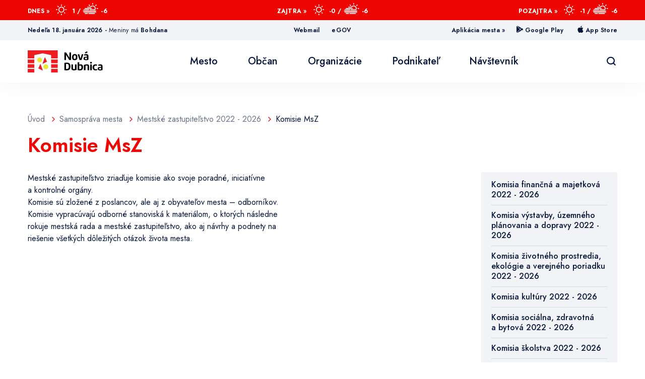

--- FILE ---
content_type: text/html; charset=UTF-8
request_url: https://novadubnica.eu/komisie-msz
body_size: 6479
content:
<!DOCTYPE html>
<html lang="sk">
<head>
	<title>Komisie MsZ - Mesto Nová Dubnica</title>
	<link rel="icon" type="image/png" href="/images/design/favicon.png">
	<meta http-equiv="Content-Type" content="text/html; charset=utf-8" />
	<meta name="viewport" content="width=device-width, initial-scale=1.0, maximum-scale=1.0, user-scalable=0" />

	<!-- SEO meta -->
	<meta name="keywords" content="" />
	<meta name="description" content="" />
	<link rel="canonical" href="https://novadubnica.eu/komisie-msz" />
	<meta property="og:locale" content="sk_SK" />
	<meta property="og:type" content="article" />
	<meta property="og:title" content="Komisie MsZ - Mesto Nová Dubnica" />
	<meta property="og:description" content="" />
	<meta property="og:url" content="https://novadubnica.eu/komisie-msz" />
	<meta property="og:site_name" content="Mesto Nová Dubnica" />
	<meta property="article:modified_time" content="2015-02-25T00:00:00+01:00" />
	<!-- / SEO meta -->
	<link rel="stylesheet" href="/vendor/cookies/cookieconsent.css" media="print" onload="this.media='all'">
	
	<!-- jQuery + plugins -->
	<script type="text/javascript" src="/vendor/jquery-3.5.1.min.js"></script>

	<!-- Select2 -->
	<link href="/vendor/select2/select2.min.css" rel="stylesheet" />
	<script src="/vendor/select2/select2.min.js"></script>

	<!--Fancybox-->
	<script type="text/javascript" src="/vendor/fancybox3/jquery.fancybox.min.js"></script>
	<link rel="stylesheet" href="/vendor/fancybox3/jquery.fancybox.min.css" type="text/css" media="screen" />

	<!-- Font Awesome -->
	<script type="text/javascript" src="/vendor/fontawesome-6.4.2/js/fontawesome.min.js"></script>
	<link rel="stylesheet" href="/vendor/fontawesome-6.4.2/css/fontawesome.min.css" type="text/css" media="screen">
	<link rel="stylesheet" href="/vendor/fontawesome-6.4.2/css/solid.css" type="text/css" media="screen">

	<!-- ResponsiveSlides -->
	<script src="/vendor/responsiveslides.js"></script>
	
	<!-- owl Carousel -->
	<script src="/vendor/owlCarousel/owl.carousel.min.js"></script>
	<link rel="stylesheet" href="/vendor/owlCarousel/owl.carousel.min.css" type="text/css" media="screen" />
	<link rel="stylesheet" href="/vendor/owlCarousel/owl.theme.default.css" type="text/css" media="screen" />

	<!-- Google Font -->
	<link rel="preconnect" href="https://fonts.gstatic.com">
	<link href="https://fonts.googleapis.com/css2?family=Jost:wght@400;500;600;700&family=Playfair+Display:wght@700&display=swap" rel="stylesheet"> 

	<script type="text/javascript" src="/js/formChecker.js"></script>
	<script type="text/javascript" src="/js/headerMenu.js"></script>
	<script type="text/javascript" src="/js/scripts.js"></script>
	<link href="/css/styles.css" rel="stylesheet" type="text/css" />
	
	<script type="text/javascript">

	  var _gaq = _gaq || [];
	  _gaq.push(['_setAccount', 'UA-3157826-7']);
	  _gaq.push(['_trackPageview']);
	
	  (function() {
	    var ga = document.createElement('script'); ga.type = 'text/javascript'; ga.async = true;
	    ga.src = ('https:' == document.location.protocol ?  'https://ssl' : 'http://www') + '.google-analytics.com/ga.js';
	    var s = document.getElementsByTagName('script')[0]; s.parentNode.insertBefore(ga, s);
	  })();
	
	</script>
</head>
<body class="single-page komisie-msz">
<header>
	<div class="header__red-bar">
		<a id="skiplink" href="#main">Preskočiť na obsah</a>
		<div class="wrapper">
			<div class="grid gr-gap-no">
								<div class="col-4">Dnes » <span class="icon icon-0001-sunny"></span><span>1 / </span><span class="icon icon-0006-mist"></span><span>-6</span></div>
				<div class="col-4">Zajtra » <span class="icon icon-0001-sunny"></span><span>-0 / </span><span class="icon icon-0006-mist"></span><span>-6</span></div>
				<div class="col-4">Pozajtra » <span class="icon icon-0001-sunny"></span><span>-1 / </span><span class="icon icon-0006-mist"></span><span>-6</span></div>
			</div>
		</div>
	</div>
	<div class="header__gray-bar">
		<div class="wrapper">
			<div class="grid gr-gap-no">
				<div class="col-4"><div class="todays-date">nedeľa 18. januára 2026 - <span>Meniny má</span> <strong>Bohdana</strong></div></div>
				<div class="col-4">
					<!--<a href="https://roundme.com/tour/784668/view/2474653/" target="_blank">Panoráma</a>-->
					<a href="https://mail.novadubnica.sk:8443/" target="_blank">Webmail</a>
					<a href="https://egov.novadubnica.sk/default.aspx" target="_blank">eGOV</a>
				</div>
				<div class="col-4"><strong class="right-margined half">Aplikácia mesta »</strong> <a href="https://play.google.com/store/apps/details?id=sk.spravyomeste.novadubnica&gl=SK" target="_blank"><span class="icon icon-google-play"></span><span>Google Play</span></a> <a href="https://apps.apple.com/in/app/nov%C3%A1-dubnica/id1538446284" target="_blank"><span class="icon icon-appstore"></span><span>App Store</span></a></div>
			</div>
		</div>
	</div>
	<div class="header__nav-bar">
		<div class="wrapper">
			<a href="/" title="Úvodná stránka"><img id="mav-bar__erb" src="/images/design/header-erb.svg" alt="Mesto Nová Dubnica" /></a>
			<nav>
				<span id="main-nav-trigger">
					<span></span>
					<span></span>
					<span></span>
					<span></span>
					<span></span>
					<span></span>
				</span>
				<ul id="main-nav">
					<li class="mega-menu has-children">
                    <a title="Mesto" href="#"  aria-expanded="false" aria-controls="dropdown_Mesto" target="_self"><span>Mesto</span></a>
                    <ul class="dropdown" id="dropdown_Mesto">
                        <li class=" has-children">
                    <a title="O meste " href="/o-meste"  target="_self"><span>O meste </span></a>
                    <ul class="dropdown" id="dropdown_O meste ">
                        <li class="">
                    <a title="História mesta " href="/historia-mesta"  target="_self"><span>História mesta </span></a>
                    </li><li class="">
                    <a title="Súčasnosť" href="/sucasnost"  target="_self"><span>Súčasnosť</span></a>
                    </li><li class="">
                    <a title="Symboly mesta" href="/symboly-mesta"  target="_self"><span>Symboly mesta</span></a>
                    </li><li class="">
                    <a title="Identifikačné údaje" href="/identifikacne-udaje"  target="_self"><span>Identifikačné údaje</span></a>
                    </li><li class="">
                    <a title="Dni mesta" href="/dni-mesta"  target="_self"><span>Dni mesta</span></a>
                    </li></ul>
                    </li><li class=" has-children">
                    <a title="Informácie" href="#"  target="_self"><span>Informácie</span></a>
                    <ul class="dropdown" id="dropdown_Informácie">
                        <li class="">
                    <a title="Štatistika mesta Nová Dubnica" href="/statistika-mesta-nova-dubnica"  target="_self"><span>Štatistika mesta Nová Dubnica</span></a>
                    </li><li class="">
                    <a title="Mapa" href="/mapa"  target="_self"><span>Mapa</span></a>
                    </li><li class="">
                    <a title="Partnerské mestá" href="/partnerske-mesta"  target="_self"><span>Partnerské mestá</span></a>
                    </li><li class="">
                    <a title="Najvyšší predstavitelia mesta" href="/najvyssi-predstavitelia-mesta"  target="_self"><span>Najvyšší predstavitelia mesta</span></a>
                    </li></ul>
                    </li><li class=" has-children">
                    <a title="Galéria" href="/videoarchiv"  target="_self"><span>Galéria</span></a>
                    <ul class="dropdown" id="dropdown_Galéria">
                        <li class="">
                    <a title="Fotogaléria" href="/fotogaleria"  target="_self"><span>Fotogaléria</span></a>
                    </li><li class="">
                    <a title="Videoarchív mestské zastupiteľstvo" href="/videoarchiv-mestske-zastupitelstvo"  target="_self"><span>Videoarchív mestské zastupiteľstvo</span></a>
                    </li><li class="">
                    <a title="Videá mesta" href="/videa-mesta"  target="_self"><span>Videá mesta</span></a>
                    </li></ul>
                    </li></ul>
                    </li><li class="mega-menu has-children">
                    <a title="Občan" href="#"  aria-expanded="false" aria-controls="dropdown_Občan" target="_self"><span>Občan</span></a>
                    <ul class="dropdown" id="dropdown_Občan">
                        <li class=" has-children">
                    <a title="Legislatíva mesta" href="/legislativa-mesta"  target="_self"><span>Legislatíva mesta</span></a>
                    <ul class="dropdown" id="dropdown_Legislatíva mesta">
                        <li class="">
                    <a title="Základná legislatíva mesta" href="/zakladna-legislativa-mesta"  target="_self"><span>Základná legislatíva mesta</span></a>
                    </li><li class="">
                    <a title="Štatút mesta Nová Dubnica" href="/statut-mesta-nova-dubnica"  target="_self"><span>Štatút mesta Nová Dubnica</span></a>
                    </li><li class="">
                    <a title="Všeobecné záväzné nariadenia" href="/vseobecne-zavazne-nariadenia-zoznam"  target="_self"><span>Všeobecné záväzné nariadenia</span></a>
                    </li><li class="">
                    <a title="Smernice mesta" href="/smernice-mesta"  target="_self"><span>Smernice mesta</span></a>
                    </li></ul>
                    </li><li class=" has-children">
                    <a title="Samospráva mesta" href="#"  target="_self"><span>Samospráva mesta</span></a>
                    <ul class="dropdown" id="dropdown_Samospráva mesta">
                        <li class="">
                    <a title="Primátor mesta" href="/primator-mesta"  target="_self"><span>Primátor mesta</span></a>
                    </li><li class="">
                    <a title="Zástupca primátora" href="/zastupca-primatora"  target="_self"><span>Zástupca primátora</span></a>
                    </li><li class="">
                    <a title="Hlavný kontrolór" href="/hlavny-kontrolor"  target="_self"><span>Hlavný kontrolór</span></a>
                    </li><li class="">
                    <a title="Mestský úrad" href="/mestsky-urad"  target="_self"><span>Mestský úrad</span></a>
                    </li><li class="">
                    <a title="Mestské zastupiteľstvo" href="/mestske-zastupitelstvo"  target="_self"><span>Mestské zastupiteľstvo</span></a>
                    </li><li class="">
                    <a title="Komisie MsZ" href="/komisie-msz"  target="_self"><span>Komisie MsZ</span></a>
                    </li><li class="">
                    <a title="Zasadnutia MsZ" href="/zasadnutia-msz"  target="_self"><span>Zasadnutia MsZ</span></a>
                    </li><li class="">
                    <a title="Výbor v mestskej časti Kolačín" href="/vybor-v-mestskej-casti-kolacin"  target="_self"><span>Výbor v mestskej časti Kolačín</span></a>
                    </li></ul>
                    </li><li class=" has-children">
                    <a title="Dokumenty mesta" href="#"  target="_self"><span>Dokumenty mesta</span></a>
                    <ul class="dropdown" id="dropdown_Dokumenty mesta">
                        <li class="">
                    <a title="Dokumenty mesta" href="/dokumenty-mesta"  target="_self"><span>Dokumenty mesta</span></a>
                    </li><li class="">
                    <a title="Organizačný poriadok" href="/organizacny-poriadok"  target="_self"><span>Organizačný poriadok</span></a>
                    </li><li class="">
                    <a title="Organizačná štruktúra" href="/organizacna-struktura"  target="_self"><span>Organizačná štruktúra</span></a>
                    </li><li class="">
                    <a title="Strategické dokumenty" href="/strategicke-dokumenty"  target="_self"><span>Strategické dokumenty</span></a>
                    </li><li class="">
                    <a title="Tlačivá" href="/tlaciva"  target="_self"><span>Tlačivá</span></a>
                    </li></ul>
                    </li><li class=" has-children">
                    <a title="Projekty" href="#"  target="_self"><span>Projekty</span></a>
                    <ul class="dropdown" id="dropdown_Projekty">
                        <li class="">
                    <a title="Vzdelávanie zamestnancov" href="/vzdelavanie-zamestnancov"  target="_self"><span>Vzdelávanie zamestnancov</span></a>
                    </li><li class="">
                    <a title="Rekonštrukcia MŠ " href="/rekonstrukcia-ms"  target="_self"><span>Rekonštrukcia MŠ </span></a>
                    </li><li class="">
                    <a title="Rekonštrukcia ZŠ Janka Kráľa " href="/rekonstrukcia-zs-janka-krala"  target="_self"><span>Rekonštrukcia ZŠ Janka Kráľa </span></a>
                    </li><li class="">
                    <a title="Rekonštrukcia ZUŠ" href="/rekonstrukcia-zus"  target="_self"><span>Rekonštrukcia ZUŠ</span></a>
                    </li><li class="">
                    <a title="Rekonštrukcia Mierového námestia" href="/rekonstrukcia-mieroveho-namestia"  target="_self"><span>Rekonštrukcia Mierového námestia</span></a>
                    </li><li class="">
                    <a title="„Spolu lepšie – peer learning MIEDŹNA &amp; NOVÁ DUBNICA“" href="/spolu-lepsie-peer-learning-miedna-amp-nova-dubnica"  target="_self"><span>„Spolu lepšie – peer learning MIEDŹNA &amp; NOVÁ DUBNICA“</span></a>
                    </li><li class="">
                    <a title="Vybudovanie fyzikálnej a biologicko-chemickej učebne v Základnej škole J. Kráľa Nová Dubnica" href="/vybudovanie-fyzikalnej-a-biologicko-chemickej-ucebne-v-zakladnej-skole-j-krala-nova-dubnica"  target="_self"><span>Vybudovanie fyzikálnej a biologicko-chemickej učebne v Základnej škole J. Kráľa Nová Dubnica</span></a>
                    </li><li class="">
                    <a title="Podpora opatrovateľskej služby v meste Nová Dubnica" href="/podpora-opatrovatelskej-sluzby-v-meste-nova-dubnica"  target="_self"><span>Podpora opatrovateľskej služby v meste Nová Dubnica</span></a>
                    </li><li class="">
                    <a title="Vodozádržné opatrenia v meste Nová Dubnica – bývalé Kino PANOREX  a okolie" href="/vodozadrzne-opatrenia-v-meste-nova-dubnica-byvale-kino-panorex-a-okolie"  target="_self"><span>Vodozádržné opatrenia v meste Nová Dubnica – bývalé Kino PANOREX  a okolie</span></a>
                    </li><li class="">
                    <a title="Zhodnocovanie biologicky rozložiteľných komunálnych odpadov v meste Nová Dubnica" href="/zhodnocovanie-biologicky-rozlozitelnych-komunalnych-odpadov-v-meste-nova-dubnica"  target="_self"><span>Zhodnocovanie biologicky rozložiteľných komunálnych odpadov v meste Nová Dubnica</span></a>
                    </li><li class="">
                    <a title="Riešenie migračných výziev v meste Nová Dubnica" href="/riesenie-migracnych-vyziev-v-meste-nova-dubnica"  target="_self"><span>Riešenie migračných výziev v meste Nová Dubnica</span></a>
                    </li><li class="">
                    <a title="Zvýšenie kvality poskytovaných služieb a hygienických štandardov v mestskej knižnici " href="/zvysenie-kvality-poskytovanych-sluzieb-a-hygienickych-standardov-v-mestskej-kniznici"  target="_self"><span>Zvýšenie kvality poskytovaných služieb a hygienických štandardov v mestskej knižnici </span></a>
                    </li><li class="">
                    <a title="Zvýšenie kapacity zberného dvora Nová Dubnica" href="/zvysenie-kapacity-zberneho-dvora-nova-dubnica"  target="_self"><span>Zvýšenie kapacity zberného dvora Nová Dubnica</span></a>
                    </li><li class="">
                    <a title="Podpora rozvoja a dostupnosti terénnej opatrovateľskej služby" href="/podpora-rozvoja-a-dostupnosti-terennej-opatrovatelskej-sluzby"  target="_self"><span>Podpora rozvoja a dostupnosti terénnej opatrovateľskej služby</span></a>
                    </li><li class="">
                    <a title="Rekonštrukcia atletickej dráhy v Novej Dubnici" href="/rekonstrukcia-atletickej-drahy-v-novej-dubnici-1"  target="_self"><span>Rekonštrukcia atletickej dráhy v Novej Dubnici</span></a>
                    </li><li class="">
                    <a title="Slavičín – Nová Dubnica: Prehĺbenie partnerstva" href="/slavicin-nova-dubnica-prehlbenie-partnerstva"  target="_self"><span>Slavičín – Nová Dubnica: Prehĺbenie partnerstva</span></a>
                    </li><li class="">
                    <a title="Rekonštrukcia časti spevnených plôch zberného dvora v Novej Dubnici" href="/rekonstrukcia-casti-spevnenych-ploch-zberneho-dvora-v-novej-dubnici"  target="_self"><span>Rekonštrukcia časti spevnených plôch zberného dvora v Novej Dubnici</span></a>
                    </li><li class="">
                    <a title="Národný projekt Podpory opatrovateľskej služby" href="/narodny-projekt-podpory-opatrovatelskej-sluzby"  target="_self"><span>Národný projekt Podpory opatrovateľskej služby</span></a>
                    </li></ul>
                    </li><li class=" has-children">
                    <a title="Mestský rozhlas" href="#"  target="_self"><span>Mestský rozhlas</span></a>
                    <ul class="dropdown" id="dropdown_Mestský rozhlas">
                        <li class="">
                    <a title="Rozhlas do e-mailu (registrácia)" href="/rozhlas-do-emailu-registracia"  target="_self"><span>Rozhlas do e-mailu (registrácia)</span></a>
                    </li><li class="">
                    <a title="Zoznam hlásení" href="/zoznam-hlaseni"  target="_self"><span>Zoznam hlásení</span></a>
                    </li></ul>
                    </li><li class=" has-children">
                    <a title="Občan" href="#"  target="_self"><span>Občan</span></a>
                    <ul class="dropdown" id="dropdown_Občan">
                        <li class="">
                    <a title="Ako vybaviť ?" href="/ako-vybavit"  target="_self"><span>Ako vybaviť ?</span></a>
                    </li><li class="">
                    <a title="Civilná ochrana" href="/civilna-ochrana"  target="_self"><span>Civilná ochrana</span></a>
                    </li><li class="">
                    <a title="Užitočné odkazy" href="/uzitocne-odkazy"  target="_self"><span>Užitočné odkazy</span></a>
                    </li><li class="">
                    <a title="Infozákon" href="/infozakon"  target="_self"><span>Infozákon</span></a>
                    </li><li class="">
                    <a title="Kultúra a voľný čas" href="/kultura-a-volny-cas"  target="_self"><span>Kultúra a voľný čas</span></a>
                    </li><li class="">
                    <a title="Nakladanie s odpadmi" href="/nakladanie-s-odpadmi"  target="_self"><span>Nakladanie s odpadmi</span></a>
                    </li><li class="">
                    <a title="Novodubnické zvesti" href="/novodubnicke-zvesti"  target="_self"><span>Novodubnické zvesti</span></a>
                    </li><li class="">
                    <a title="Oznamy MsÚ" href="/oznamy-msu"  target="_self"><span>Oznamy MsÚ</span></a>
                    </li><li class="">
                    <a title="Pohotovostné čísla" href="/pohotovostne-cisla"  target="_self"><span>Pohotovostné čísla</span></a>
                    </li><li class="">
                    <a title="Úradná tabuľa" href="/uradna-tabula"  target="_self"><span>Úradná tabuľa</span></a>
                    </li><li class="">
                    <a title="Zverejňovanie zmlúv, objednávok a faktúr" href="/zverejnovanie-zmluv-objednavok-a-faktur"  target="_self"><span>Zverejňovanie zmlúv, objednávok a faktúr</span></a>
                    </li><li class="">
                    <a title="Vyhlásenie o prístupnosti" href="/vyhlasenie-o-pristupnosti"  target="_self"><span>Vyhlásenie o prístupnosti</span></a>
                    </li></ul>
                    </li></ul>
                    </li><li class="mega-menu has-children">
                    <a title="Organizácie" href="#"  aria-expanded="false" aria-controls="dropdown_Organizácie" target="_self"><span>Organizácie</span></a>
                    <ul class="dropdown" id="dropdown_Organizácie">
                        <li class=" has-children">
                    <a title="Mestské organizácie" href="#"  target="_self"><span>Mestské organizácie</span></a>
                    <ul class="dropdown" id="dropdown_Mestské organizácie">
                        <li class="">
                    <a title="Mestská polícia" href="/mestska-policia"  target="_self"><span>Mestská polícia</span></a>
                    </li><li class="">
                    <a title="Mestská knižnica" href="/mestska-kniznica"  target="_self"><span>Mestská knižnica</span></a>
                    </li><li class="">
                    <a title="Bytový podnik, m. p. o." href="/bytovy-podnik-m-p-o"  target="_self"><span>Bytový podnik, m. p. o.</span></a>
                    </li><li class="">
                    <a title="Zariadenie pre seniorov" href="/zariadenie-pre-seniorov"  target="_self"><span>Zariadenie pre seniorov</span></a>
                    </li><li class="">
                    <a title="TEKOS Nová Dubnica, s.r.o." href="/tekos-nova-dubnica-sro"  target="_self"><span>TEKOS Nová Dubnica, s.r.o.</span></a>
                    </li><li class="">
                    <a title="Zdravotné stredisko" href="/zdravotne-stredisko"  target="_self"><span>Zdravotné stredisko</span></a>
                    </li><li class="">
                    <a title="Nová Dubnica Invest, s.r.o." href="/nova-dubnica-invest-sro"  target="_self"><span>Nová Dubnica Invest, s.r.o.</span></a>
                    </li></ul>
                    </li><li class=" has-children">
                    <a title="Školy a školské zariadenia" href="#"  target="_self"><span>Školy a školské zariadenia</span></a>
                    <ul class="dropdown" id="dropdown_Školy a školské zariadenia">
                        <li class="">
                    <a title="Základná škola, Ul. Janka Kráľa" href="/zakladna-skola"  target="_self"><span>Základná škola, Ul. Janka Kráľa</span></a>
                    </li><li class="">
                    <a title="Základná umelecká škola Štefana Baláža" href="/zakladna-umelecka-skola-stefana-balaza"  target="_self"><span>Základná umelecká škola Štefana Baláža</span></a>
                    </li><li class="">
                    <a title="Centrum voľného času" href="/centrum-volneho-casu"  target="_self"><span>Centrum voľného času</span></a>
                    </li><li class="">
                    <a title="Materská škola Jilemnického 12/5" href="/materska-skola-jilemnickeho-12-5"  target="_self"><span>Materská škola Jilemnického 12/5</span></a>
                    </li><li class="">
                    <a title="Spojená škola sv. Jána Bosca" href="/spojena-skola-sv-jana-bosca"  target="_self"><span>Spojená škola sv. Jána Bosca</span></a>
                    </li><li class="">
                    <a title="Súkromná spojená škola, SNP 366/ 96, Nová Dubnica  " href="/sukromna-spojena-skola-snp-366-96-nova-dubnica"  target="_self"><span>Súkromná spojená škola, SNP 366/ 96, Nová Dubnica  </span></a>
                    </li><li class="">
                    <a title="Súkromná jazyková škola B.S.-School" href="/sukromna-jazykova-skola-bs-school"  target="_self"><span>Súkromná jazyková škola B.S.-School</span></a>
                    </li></ul>
                    </li><li class=" has-children">
                    <a title="Ostatné organizácie" href="#"  target="_self"><span>Ostatné organizácie</span></a>
                    <ul class="dropdown" id="dropdown_Ostatné organizácie">
                        <li class="">
                    <a title="Krytá plaváreň" href="/kryta-plavaren"  target="_self"><span>Krytá plaváreň</span></a>
                    </li><li class="">
                    <a title="Futbalový klub Nová Dubnica" href="/futbalovy-klub-nova-dubnica"  target="_self"><span>Futbalový klub Nová Dubnica</span></a>
                    </li><li class="">
                    <a title="Mestský klub stolného tenisu Nová Dubnica" href="/mestsky-klub-stolneho-tenisu-nova-dubnica"  target="_self"><span>Mestský klub stolného tenisu Nová Dubnica</span></a>
                    </li><li class="">
                    <a title="Letné kúpalisko LETKA" href="/letne-kupalisko-letka"  target="_self"><span>Letné kúpalisko LETKA</span></a>
                    </li></ul>
                    </li><li class="">
                    <a title="Atletická dráha" href="/atleticka-draha"  target="_self"><span>Atletická dráha</span></a>
                    </li></ul>
                    </li><li class="mega-menu has-children">
                    <a title="Podnikateľ" href="#"  aria-expanded="false" aria-controls="dropdown_Podnikateľ" target="_self"><span>Podnikateľ</span></a>
                    <ul class="dropdown" id="dropdown_Podnikateľ">
                        <li class=" has-children">
                    <a title="Podnikateľ" href="#"  target="_self"><span>Podnikateľ</span></a>
                    <ul class="dropdown" id="dropdown_Podnikateľ">
                        <li class="">
                    <a title="Profil verejného obstarávateľa" href="/profil-verejneho-obstaravatela"  target="_self"><span>Profil verejného obstarávateľa</span></a>
                    </li><li class="">
                    <a title="Investičné príležitosti v meste Nová Dubnica" href="/investicne-prilezitosti-v-meste-nova-dubnica"  target="_self"><span>Investičné príležitosti v meste Nová Dubnica</span></a>
                    </li><li class="">
                    <a title="Verejné obstarávanie a Obchodné verejné súťaže" href="/verene-obstaravanie-a-obchodne-verejne-sutaze"  target="_self"><span>Verejné obstarávanie a Obchodné verejné súťaže</span></a>
                    </li><li class="">
                    <a title="Ako vybaviť ?" href="/ako-vybavit"  target="_self"><span>Ako vybaviť ?</span></a>
                    </li><li class="">
                    <a title="Všeobecné záväzné nariadenia mesta" href="/vseobecne-zavazne-nariadenia-zoznam"  target="_self"><span>Všeobecné záväzné nariadenia mesta</span></a>
                    </li><li class="">
                    <a title="Úradná tabuľa" href="/uradna-tabula"  target="_self"><span>Úradná tabuľa</span></a>
                    </li><li class="">
                    <a title="Možnosti prenájmu priestorov" href="/moznosti-prenajmu-priestorov"  target="_self"><span>Možnosti prenájmu priestorov</span></a>
                    </li></ul>
                    </li></ul>
                    </li><li class="mega-menu has-children">
                    <a title="Návštevník" href="#"  aria-expanded="false" aria-controls="dropdown_Návštevník" target="_self"><span>Návštevník</span></a>
                    <ul class="dropdown" id="dropdown_Návštevník">
                        <li class=" has-children">
                    <a title="Návštevník" href="#"  target="_self"><span>Návštevník</span></a>
                    <ul class="dropdown" id="dropdown_Návštevník">
                        <li class="">
                    <a title="História mesta " href="/historia-mesta"  target="_self"><span>História mesta </span></a>
                    </li><li class="">
                    <a title="Ubytovanie" href="/ubytovanie"  target="_self"><span>Ubytovanie</span></a>
                    </li><li class="">
                    <a title="Stravovanie" href="/stravovanie"  target="_self"><span>Stravovanie</span></a>
                    </li><li class="">
                    <a title="Kultúra a voľný čas" href="/kultura-a-volny-cas"  target="_self"><span>Kultúra a voľný čas</span></a>
                    </li><li class="">
                    <a title="Fotogaléria" href="/fotogaleria"  target="_self"><span>Fotogaléria</span></a>
                    </li><li class="">
                    <a title="Mapa" href="/mapa"  target="_self"><span>Mapa</span></a>
                    </li><li class="">
                    <a title="Inštitúcie v meste" href="/institucie-v-meste"  target="_self"><span>Inštitúcie v meste</span></a>
                    </li><li class="">
                    <a title="Dizajn manuál logotypu mesta Nová Dubnica" href="/dizajn-manual-logotypu-mesta-nova-dubnica"  target="_self"><span>Dizajn manuál logotypu mesta Nová Dubnica</span></a>
                    </li></ul>
                    </li></ul>
                    </li> 
				</ul>
			</nav>
			<a id="nav-bar__search" class="icon-search" aria-label="Vyhľadávanie"  href="#"></a>
		</div>
	</div>
	</header>
<main id="main">
	<div class="wrapper">
		<section>
			<div class="breadcrumbs bottom-margined half">
				<a href="/"><span>Úvod</span></a>
<a href="samosprava-mesta"><span>Samospráva mesta</span></a>
<a href="mestske-zastupitelstvo"><span>Mestské zastupiteľstvo 2022 - 2026</span></a>
<span>Komisie MsZ</span>
			</div>
			<h1>Komisie MsZ</h1>
			<div class="grid"><div class="col-9 col-md-8 col-s-12">			Mestské zastupiteľstvo zriaďuje komisie ako svoje poradné, iniciatívne <br />a kontrolné orgány. <br />Komisie sú zložené z&nbsp;poslancov, ale aj z&nbsp;obyvateľov mesta – odborníkov. <br />Komisie vypracúvajú odborné stanoviská k&nbsp;materiálom, o&nbsp;ktorých následne <br />rokuje mestská rada a&nbsp;mestské zastupiteľstvo, ako aj návrhy a&nbsp;podnety na <br />riešenie všetkých dôležitých otázok života mesta.
						</div>									<div class="col-3 col-md-4 col-s-12">
			<ul class="side-menu">
        <li><a href="/komisia-financna-a-majetkova" title="Komisia finančná a majetková 2022 - 2026">Komisia finančná a&nbsp;majetková 2022 - 2026</a></li>
        <li><a href="/komisia-vystavby-uzemneho-planovania-a-dopravy" title="Komisia výstavby, územného plánovania a dopravy 2022 - 2026">Komisia výstavby, územného plánovania a&nbsp;dopravy 2022 - 2026</a></li>
        <li><a href="/komisia-zivotneho-prostredia-ekologie-a-verejneho-poriadku" title="Komisia životného prostredia, ekológie a verejného poriadku 2022 - 2026">Komisia životného prostredia, ekológie a&nbsp;verejného poriadku 2022 - 2026</a></li>
        <li><a href="/komisia-kultury" title="Komisia kultúry 2022 - 2026">Komisia kultúry 2022 - 2026</a></li>
        <li><a href="/komisia-socialna-zdravotna-a-bytova" title="Komisia sociálna, zdravotná a bytová 2022 - 2026">Komisia sociálna, zdravotná a&nbsp;bytová 2022 - 2026</a></li>
        <li><a href="/komisia-skolstva" title="Komisia školstva 2022 - 2026">Komisia školstva 2022 - 2026</a></li>
        <li><a href="/komisia-strategie-rozvoja-mesta" title="Komisia stratégie rozvoja mesta 2022 - 2026">Komisia stratégie rozvoja mesta 2022 - 2026</a></li>
        <li><a href="/komisia-na-ochranu-verejneho-poriadku" title="Komisia na ochranu verejného poriadku 2022 - 2026">Komisia na ochranu verejného poriadku 2022 - 2026</a></li>
        <li><a href="/vybor-mestskej-casti-kolacin" title="Výbor mestskej časti Kolačín 2022 - 2026">Výbor mestskej časti Kolačín 2022 - 2026</a></li>
        <li><a href="/komisia-sportu-a-mladeze" title="Komisia športu a mládeže 2022 - 2026">Komisia športu a&nbsp;mládeže 2022 - 2026</a></li>
        <li><a href="/clenovia-na-ochranu-verejneho-zaujmu-pri-vykone-funkcii-funkcionarov-2022-2026" title="Členovia na ochranu verejného záujmu pri výkone funkcií funkcionárov 2022 - 2026">Členovia na ochranu verejného záujmu pri výkone funkcií funkcionárov 2022 - 2026</a></li>
    </ul>			</div>
			</div>
											</section>
	</div>
</main>
<footer>
    <div class="footer__upper">
        <div class="wrapper">
            <div class="grid">
                <div class="col-3 col-md-6 col-s-12">
                    <div class="contact-block">
                        <span class="contact-block__icon icon-mestska-policia"></span>
                        <div class="contact-block__text">
                            <span class="contact-title">Mestská polícia</span>
                            <span class="contact">0800 500 159</span>
                        </div>
                    </div>
                </div>
                <div class="col-3 col-md-6 col-s-12">
                    <div class="contact-block">
                        <span class="contact-block__icon icon-bytovy-podnik"></span>
                        <div class="contact-block__text">
                            <span class="contact-title">Bytový podnik</span>
                            <span class="contact">042/4440 236</span>
                        </div>
                    </div>
                </div>
                <div class="col-3 col-md-6 col-s-12">
                    <div class="contact-block">
                        <span class="contact-block__icon icon-zberny-dvor"></span>
                        <div class="contact-block__text">
                            <span class="contact-title">Zberný dvor</span>
                            <span class="contact">0917 442 943</span>
                        </div>
                    </div>
                </div>
                <div class="col-3 col-md-6 col-s-12">
                    <div class="contact-block">
                        <a href="/pohotovostne-cisla">
                            <span class="contact-block__icon icon-pohotovostne-cisla"></span>
                            <div class="contact-block__text">
                                <span class="contact">Pohotovostné<br />čísla</span>
                            </div>
                        </a>
                    </div>
                </div>
            </div>
        </div>
    </div>
    <div class="footer__menu">
        <div class="wrapper">
            <nav>
                <ul id="footer-nav">
                    <li class=" has-children">
                    <a title="Mesto Nová Dubnica" href="#"  target="_self"><span>Mesto Nová Dubnica</span></a>
                    <ul class="dropdown" id="dropdown_Mesto Nová Dubnica">
                        <li class="">
                    <a title="Identifikačné údaje" href="/identifikacne-udaje"  target="_self"><span>Identifikačné údaje</span></a>
                    </li><li class="">
                    <a title="Mapa" href="/mapa"  target="_self"><span>Mapa</span></a>
                    </li><li class="">
                    <a title="Novodubnické zvesti" href="/novodubnicke-zvesti"  target="_self"><span>Novodubnické zvesti</span></a>
                    </li><li class="">
                    <a title="Štatistika mesta" href="/statistika-mesta-nova-dubnica"  target="_self"><span>Štatistika mesta</span></a>
                    </li></ul>
                    </li><li class=" has-children">
                    <a title="Občan" href="#"  target="_self"><span>Občan</span></a>
                    <ul class="dropdown" id="dropdown_Občan">
                        <li class="">
                    <a title="Ako vybaviť ?" href="/ako-vybavit"  target="_self"><span>Ako vybaviť ?</span></a>
                    </li><li class="">
                    <a title="Oznamy MsÚ" href="/oznamy-msu"  target="_self"><span>Oznamy MsÚ</span></a>
                    </li><li class="">
                    <a title="Všeobecné záväzné nariadenia" href="/vseobecne-zavazne-nariadenia-zoznam"  target="_self"><span>Všeobecné záväzné nariadenia</span></a>
                    </li><li class="">
                    <a title="Zasadnutia Mestského zastupiteľstva" href="/zasadnutia-msz"  target="_self"><span>Zasadnutia Mestského zastupiteľstva</span></a>
                    </li></ul>
                    </li><li class=" has-children">
                    <a title="Podnikateľ" href="#"  target="_self"><span>Podnikateľ</span></a>
                    <ul class="dropdown" id="dropdown_Podnikateľ">
                        <li class="">
                    <a title="Investičné príležitosti" href="/investicne-prilezitosti-v-meste-nova-dubnica"  target="_self"><span>Investičné príležitosti</span></a>
                    </li><li class="">
                    <a title="Úradná tabuľa" href="/uradna-tabula"  target="_self"><span>Úradná tabuľa</span></a>
                    </li><li class="">
                    <a title="Prenájmy" href="/moznosti-prenajmu-priestorov"  target="_self"><span>Prenájmy</span></a>
                    </li></ul>
                    </li><li class=" has-children">
                    <a title="Návštevník" href="#"  target="_self"><span>Návštevník</span></a>
                    <ul class="dropdown" id="dropdown_Návštevník">
                        <li class="">
                    <a title="Ubytovanie" href="/ubytovanie"  target="_self"><span>Ubytovanie</span></a>
                    </li><li class="">
                    <a title="Stravovanie" href="/stravovanie"  target="_self"><span>Stravovanie</span></a>
                    </li><li class="">
                    <a title="Kultúra a voľný čas" href="/kultura-a-volny-cas"  target="_self"><span>Kultúra a voľný čas</span></a>
                    </li><li class="">
                    <a title="Inštitúcie v meste" href="/institucie-v-meste"  target="_self"><span>Inštitúcie v meste</span></a>
                    </li></ul>
                    </li> 
                </ul>
            </nav>
        </div>
    </div>
    <div class="footer__lower">
        <div class="wrapper">
            <span>Copyright © 2026 Mesto Nová Dubnica</span>
            <span>Created by <a href="http://jkc.sk">JKC, s.r.o.</a></span>
        </div>
    </div>
</footer>
</body>
</html>

--- FILE ---
content_type: text/css
request_url: https://novadubnica.eu/css/forms_myModal.css
body_size: 2616
content:
/*FARBY*/
/* ANIMATIONS */
@keyframes dropdown-fade {
  0% {
    display: none;
    opacity: 0;
    top: 50px;
  }
  1% {
    display: block;
    opacity: 0;
  }
  100% {
    opacity: 1;
  }
}
@keyframes fade-in {
  0% {
    display: none;
    opacity: 0;
  }
  1% {
    display: block;
    opacity: 0;
  }
  100% {
    opacity: 1;
  }
}
@keyframes slide-down {
  0% {
    top: -164px;
  }
  100% {
    top: 0px;
  }
}
/* FUNCTIONS */
@keyframes fadein {
  from {
    opacity: 0;
  }
  to {
    opacity: 1;
  }
}
/* FORM LAYOUT */
.form-wrapper {
  display: flex;
  flex-direction: row;
  font-size: 0;
  margin: -11px -15px 0 -15px;
}
.form-wrapper-single {
  display: block;
  margin: 0 -15px;
}
.form-wrapper__left {
  width: calc(100% - 280px);
  margin-right: 30px;
}
.form-wrapper__right {
  width: 280px;
}
.form-wrapper p {
  font-size: 1rem;
}
/* BUTTONS */
.button,
input[type="button"],
input[type="submit"] {
  background-color: #1ed35e;
  color: white;
  font-size: 14px;
  font-weight: 500;
  text-decoration: none;
  padding: 5px 40px;
  line-height: 40px;
  display: inline-block;
  cursor: pointer;
  margin: 0;
  border: 1px solid #1ed35e;
  white-space: nowrap;
  -webkit-appearance: none;
  -moz-appearance: none;
  appearance: none;
  font-family: inherit;
  -webkit-border-radius: 50px;
  -moz-border-radius: 50px;
  border-radius: 50px;
  -webkit-transition: all 0.3s ease-in-out;
  -moz-transition: all 0.3s ease-in-out;
  -ms-transition: all 0.3s ease-in-out;
  -o-transition: all 0.3s ease-in-out;
}
.button.small.small,
input[type="button"].small.small,
input[type="submit"].small.small {
  line-height: 44px;
  padding: 0 15px;
}
.button:hover,
input[type="button"]:hover,
input[type="submit"]:hover {
  color: white !important;
  background-color: #18a64a;
  border-color: #18a64a;
}
.button:disabled,
input[type="button"]:disabled,
input[type="submit"]:disabled {
  background-color: #f2f3f7;
  border: 1px solid #f2f3f7;
  color: #5282ed !important;
}
.button.arrow,
input[type="button"].arrow,
input[type="submit"].arrow {
  position: relative;
  padding-right: 50px;
}
.button.arrow:after,
input[type="button"].arrow:after,
input[type="submit"].arrow:after {
  content: "\43";
  display: block;
  color: white;
  font-family: "icons" !important;
  font-style: normal !important;
  font-weight: normal !important;
  font-variant: normal !important;
  text-transform: none !important;
  font-size: 30px;
  line-height: 40px;
  position: absolute;
  right: 10px;
  top: 50%;
  transform: translate(0, -50%);
}
.button.rounded,
input[type="button"].rounded,
input[type="submit"].rounded {
  -webkit-border-radius: 50px;
  -moz-border-radius: 50px;
  border-radius: 50px;
}
.button.outlined,
input[type="button"].outlined,
input[type="submit"].outlined {
  background-color: transparent;
  border: 1px solid #06163a;
  color: #06163a;
}
.button.outlined:hover,
input[type="button"].outlined:hover,
input[type="submit"].outlined:hover {
  border-color: #01040c;
  background-color: #01040c;
  color: white !important;
}
.button.green,
input[type="button"].green,
input[type="submit"].green {
  background-color: #1ed35e;
  border-color: #1ed35e !important;
  color: white !important;
}
.button.green:hover,
input[type="button"].green:hover,
input[type="submit"].green:hover {
  color: white !important;
  background-color: #18a64a;
  border-color: #18a64a;
}
.button.green.outlined,
input[type="button"].green.outlined,
input[type="submit"].green.outlined {
  border: 1px solid #1ed35e;
  color: #1ed35e !important;
  background-color: transparent;
}
.button.green.outlined:hover,
input[type="button"].green.outlined:hover,
input[type="submit"].green.outlined:hover {
  border-color: #18a64a;
  background-color: #18a64a;
  color: white !important;
}
.button.green.small,
input[type="button"].green.small,
input[type="submit"].green.small {
  line-height: 44px;
  padding: 0 15px;
}
.button.blue,
input[type="button"].blue,
input[type="submit"].blue {
  background-color: #00b9f6;
  border-color: #00b9f6 !important;
  color: white !important;
}
.button.blue:hover,
input[type="button"].blue:hover,
input[type="submit"].blue:hover {
  color: white !important;
  background-color: #0093c3;
  border-color: #0093c3;
}
.button.blue.outlined,
input[type="button"].blue.outlined,
input[type="submit"].blue.outlined {
  border: 1px solid #00b9f6;
  color: #00b9f6 !important;
  background-color: transparent;
}
.button.blue.outlined:hover,
input[type="button"].blue.outlined:hover,
input[type="submit"].blue.outlined:hover {
  border-color: #0093c3;
  background-color: #0093c3;
  color: white !important;
}
.button.blue.small,
input[type="button"].blue.small,
input[type="submit"].blue.small {
  line-height: 44px;
  padding: 0 15px;
}
.button.accent,
input[type="button"].accent,
input[type="submit"].accent {
  background-color: #ee0603;
  border-color: #ee0603;
  color: white;
}
.button.accent:hover,
input[type="button"].accent:hover,
input[type="submit"].accent:hover {
  color: white !important;
  background-color: #bd2209;
  border-color: #bd2209;
}
.button.accent.outlined,
input[type="button"].accent.outlined,
input[type="submit"].accent.outlined {
  border: 1px solid #ee0603;
  color: #ee0603;
  background-color: transparent;
}
.button.accent.outlined:hover,
input[type="button"].accent.outlined:hover,
input[type="submit"].accent.outlined:hover {
  border-color: #bd2209;
  background-color: #bd2209;
  color: white !important;
}
.button.accent.small,
input[type="button"].accent.small,
input[type="submit"].accent.small {
  line-height: 44px;
  padding: 0 15px;
}
.button.gray,
input[type="button"].gray,
input[type="submit"].gray {
  background-color: #f2f3f7;
  border-color: #f2f3f7;
  color: white !important;
}
.button.gray:hover,
input[type="button"].gray:hover,
input[type="submit"].gray:hover {
  color: white !important;
  background-color: #d2d6e4;
  border-color: #d2d6e4;
}
.button.gray.outlined,
input[type="button"].gray.outlined,
input[type="submit"].gray.outlined {
  border: 1px solid #f2f3f7;
  color: #f2f3f7 !important;
  background-color: transparent;
}
.button.gray.outlined:hover,
input[type="button"].gray.outlined:hover,
input[type="submit"].gray.outlined:hover {
  border-color: #d2d6e4;
  background-color: #d2d6e4;
  color: white !important;
}
.button.gray.small,
input[type="button"].gray.small,
input[type="submit"].gray.small {
  line-height: 44px;
  padding: 0 15px;
}
/* Chrome, Safari, Edge, Opera */
input::-webkit-outer-spin-button,
input::-webkit-inner-spin-button {
  -webkit-appearance: none;
  margin: 0;
}
/* Firefox */
input[type="number"] {
  -moz-appearance: textfield;
}
.no-padding + .slug-wrapper {
  padding: 0;
}
.slug-wrapper {
  font-size: 16px;
  padding: 0 15px;
}
.slug-wrapper b {
  width: 95px;
}
.slug-wrapper input[type="text"],
.slug-wrapper input[type="email"],
.slug-wrapper input[type="tel"] {
  flex: auto;
  width: auto;
}
.slug-wrapper #slug-viewer {
  display: flex;
  align-items: center;
  height: 50px;
}
.slug-wrapper .slug-holder {
  margin-left: 5px;
}
.field {
  display: inline-flex;
  padding: 11px 15px 0 15px;
  position: relative;
  flex-direction: column;
  width: 100%;
  vertical-align: top;
}
.field.one-half {
  width: 50%;
}
.field.one-third {
  width: 33.3333333%;
}
.field.single {
  width: 100%;
  margin-right: 0 !important;
}
.field.multiline {
  display: block;
}
.field-row .one-half,
.field-row .one-third {
  padding-left: 7.5px;
  padding-right: 7.5px;
}
.field-row .one-half:first-of-type,
.field-row .one-third:first-of-type {
  padding-left: 15px !important;
}
.field-row .one-half:last-of-type,
.field-row .one-third:last-of-type {
  padding-right: 15px !important;
}
label {
  display: inline;
  text-transform: uppercase;
  font-weight: 700;
  font-size: 10.5px;
  margin-bottom: 4px !important;
}
input[type="text"],
input[type="password"],
input[type="email"],
input[type="tel"],
textarea {
  border: 1px solid rgba(6, 22, 58, 0.5) !important;
  padding: 10px !important;
  width: 100%;
  font-family: "Jost", sans-serif !important;
  font-weight: 400;
  font-size: 16px;
  line-height: 20px;
  background-color: transparent;
  border-radius: 5px;
  -webkit-transition: all 0.3s ease-in-out;
  -moz-transition: all 0.3s ease-in-out;
  -ms-transition: all 0.3s ease-in-out;
  -o-transition: all 0.3s ease-in-out;
}
input[type="text"]:focus,
input[type="password"]:focus,
input[type="email"]:focus,
input[type="tel"]:focus,
textarea:focus {
  border: 1px solid #00b9f6 !important;
}
input[type="text"]:hover,
input[type="password"]:hover,
input[type="email"]:hover,
input[type="tel"]:hover,
textarea:hover {
  border: 1px solid #00b9f6 !important;
}
input[type="text"]::placeholder,
input[type="password"]::placeholder,
input[type="email"]::placeholder,
input[type="tel"]::placeholder,
textarea::placeholder,
input[type="text"]::-webkit-input-placeholder,
input[type="password"]::-webkit-input-placeholder,
input[type="email"]::-webkit-input-placeholder,
input[type="tel"]::-webkit-input-placeholder,
textarea::-webkit-input-placeholder {
  opacity: 1;
  color: #828896;
}
input[type="text"].big,
input[type="password"].big,
input[type="email"].big,
input[type="tel"].big,
textarea.big {
  font-size: 25px;
}
input[type="text"].invalid,
input[type="password"].invalid,
input[type="email"].invalid,
input[type="tel"].invalid,
textarea.invalid {
  border: 1px solid #ee0603 !important;
  border-bottom-left-radius: 0;
  border-bottom-right-radius: 0;
}
@media (max-width: 450px) {
  .field.one-half,
  .field.one-third {
    width: 100%;
  }
  .field-row .one-half,
  .field-row .one-third {
    padding-left: 15px;
    padding-right: 15px;
  }
}
textarea {
  line-height: 20px;
  padding-top: 15px;
}
label input.switch ~ span {
  display: inline-flex;
  align-items: center;
  line-height: 1;
  height: auto;
  position: relative;
  text-transform: none;
  font-size: 13px;
  cursor: pointer;
}
label input.switch ~ span:before {
  content: "";
  width: 34px;
  height: 20px;
  background-color: #f2f3f7;
  display: inline-block;
  margin: 4px 10px 4px 0;
  box-sizing: border-box;
  border-radius: 40px;
  left: 0;
  flex: 0 0 auto;
  -webkit-transition: all 0.3s ease-in-out;
  -moz-transition: all 0.3s ease-in-out;
  -ms-transition: all 0.3s ease-in-out;
  -o-transition: all 0.3s ease-in-out;
}
label input.switch ~ span:after {
  content: "";
  width: 14px;
  height: 14px;
  background-color: white;
  display: block;
  box-sizing: border-box;
  position: absolute;
  border-radius: 100%;
  left: 3px;
  top: 50%;
  transform: translateY(-50%);
  box-shadow: 0px 3px 10px 0px rgba(6, 22, 58, 0.3);
  -webkit-transition: all 0.3s ease-in-out;
  -moz-transition: all 0.3s ease-in-out;
  -ms-transition: all 0.3s ease-in-out;
  -o-transition: all 0.3s ease-in-out;
}
label input.switch:checked ~ span:before {
  background-color: #1ed35e;
}
label input.switch:checked ~ span:after {
  left: 17px;
}
label input[type="checkbox"]:not(.switch) ~ span {
  display: inline-flex;
  align-items: center;
  line-height: 1;
  height: auto;
  position: relative;
  text-transform: none;
  font-size: 13px;
  cursor: pointer;
}
label input[type="checkbox"]:not(.switch) ~ span:before {
  content: "";
  width: 20px;
  height: 20px;
  background-color: transparent;
  display: inline-block;
  margin: 4px 10px 4px 0;
  box-sizing: border-box;
  border-radius: 5px;
  border: 1px solid #f2f3f7;
  background-color: white;
  left: 0;
  flex: 0 0 auto;
  -webkit-transition: all 0.3s ease-in-out;
  -moz-transition: all 0.3s ease-in-out;
  -ms-transition: all 0.3s ease-in-out;
  -o-transition: all 0.3s ease-in-out;
}
label input[type="checkbox"]:checked:not(.switch) ~ span:before {
  background-color: #00b9f6;
  border: 2px solid #00b9f6;
}
label input[type="checkbox"]:checked:not(.switch) ~ span:after {
  content: "\e939";
  font-size: 11px;
  color: white;
  font-family: "ndca21";
  font-weight: 900;
  display: block;
  position: absolute;
  left: 5px;
}
label input[type="radio"] ~ span {
  display: inline-flex;
  align-items: center;
  line-height: 1;
  height: auto;
  position: relative;
  text-transform: none;
  font-size: 13px;
  cursor: pointer;
}
label input[type="radio"] ~ span:before {
  content: "";
  width: 20px;
  height: 20px;
  background-color: transparent;
  display: inline-block;
  margin-right: 10px;
  box-sizing: border-box;
  border-radius: 40px;
  border: 2px solid #f2f3f7;
  left: 0;
  margin: 4px 10px 4px 0;
  -webkit-transition: all 0.3s ease-in-out;
  -moz-transition: all 0.3s ease-in-out;
  -ms-transition: all 0.3s ease-in-out;
  -o-transition: all 0.3s ease-in-out;
}
label input[type="radio"]:checked ~ span:before {
  background-color: transparent;
  border: 7px solid #1ed35e;
}
input[type="radio"],
input[type="checkbox"] {
  display: none;
}
input[type="button"].auto-width,
input[type="submit"].auto-width {
  align-self: flex-start;
}
.formError {
  background: #ee0603;
  padding: 5px 10px;
  color: white;
  font-size: 12px;
  animation: fadein 2s;
  line-height: 20px;
  font-weight: 500;
  margin-top: -1px;
  border-bottom-left-radius: 5px;
  border-bottom-right-radius: 5px;
}
.formError:before {
  font-family: "ndca21";
  content: "\e935";
  color: white;
  vertical-align: middle;
  margin-right: 5px;
  position: relative;
  top: -1px;
  font-weight: 900 !important;
}
#myModalOverlay {
  position: fixed;
  left: 0px;
  top: 0px;
  width: 100%;
  height: 100%;
  display: none;
  background-color: rgba(6, 22, 58, 0.75);
  z-index: 9999;
  overflow: hidden;
}
#myModalOverlay #myModal {
  position: fixed;
  top: 50%;
  left: 50%;
  width: 50%;
  max-width: 900px;
  height: auto;
  background-color: white;
  transform: translateX(-50%) translateY(-50%);
  text-align: center;
  padding: 30px;
  overflow: hidden;
}
#myModalOverlay #myModal * {
  font-family: "futura", sans-serif !important;
}
#myModalOverlay #myModal iframe {
  width: calc(100% + 60px);
  height: 100%;
  margin: -30px;
  height: 600px;
}
#myModalOverlay #myModal #myModalContent {
  margin-bottom: 20px;
}
#myModalOverlay #myModal h1 {
  font-size: 22px;
  margin-bottom: 15px;
  line-height: 30px;
  padding: 10px 0;
  color: #06163a;
}
#myModalButtonsWrapper {
  display: flex;
  justify-content: space-between;
}
#modalError {
  background-color: #ee0603;
  color: white;
  padding: 15px;
  margin-bottom: 15px;
  font-weight: 500;
  line-height: 1;
}


--- FILE ---
content_type: text/css
request_url: https://novadubnica.eu/css/font-ndca21.css
body_size: 946
content:
@font-face {
  font-family: 'ndca21';
  src:  url('/font/ndca21/ndca21.eot?9o0aby');
  src:  url('/font/ndca21/ndca21.eot?9o0aby#iefix') format('embedded-opentype'),
    url('/font/ndca21/ndca21.ttf?9o0aby') format('truetype'),
    url('/font/ndca21/ndca21.woff?9o0aby') format('woff'),
    url('/font/ndca21/ndca21.svg?9o0aby#ndca21') format('svg');
  font-weight: normal;
  font-style: normal;
  font-display: block;
}

[class^="icon-"], [class*=" icon-"] {
  /* use !important to prevent issues with browser extensions that change fonts */
  font-family: 'ndca21' !important;
  speak: never;
  font-style: normal;
  font-weight: normal;
  font-variant: normal;
  text-transform: none;
  line-height: 1;

  /* Better Font Rendering =========== */
  -webkit-font-smoothing: antialiased;
  -moz-osx-font-smoothing: grayscale;
}

.icon-category:before {
  content: "\e931a";
}
.icon-gallery:before {
  content: "\e937a";
}
.icon-page:before {
  content: "\e938a";
}
.icon-post:before {
  content: "\e93";
}
.icon-register:before {
  content: "\e93b";
}
.icon-calendar:before {
  content: "\e937";
}
.icon-clock:before {
  content: "\e931";
}
.icon-info:before {
  content: "\e93a";
}
.icon-like:before {
  content: "\e938";
}
.icon-checkmark:before {
  content: "\e939";
}
.icon-arrow-bottom:before {
  content: "\e92d";
}
.icon-arrow-left:before {
  content: "\e92e";
}
.icon-arrow-right:before {
  content: "\e92f";
}
.icon-arrow-top:before {
  content: "\e930";
}
.icon-chevron-bottom:before {
  content: "\e932";
}
.icon-chevron-left:before {
  content: "\e933";
}
.icon-chevron-right:before {
  content: "\e934";
}
.icon-chevron-top:before {
  content: "\e935";
}
.icon-search:before {
  content: "\e936";
}
.icon-appstore:before {
  content: "\e900";
}
.icon-google-play:before {
  content: "\e902";
}
.icon-0001-sunny:before {
  content: "\e90e";
}
.icon-0002-sunny-intervals:before {
  content: "\e90f";
}
.icon-0003-white-cloud:before {
  content: "\e910";
}
.icon-0004-black-low-cloud:before {
  content: "\e911";
}
.icon-0006-mist:before {
  content: "\e912";
}
.icon-0007-fog:before {
  content: "\e913";
}
.icon-0008-clear-sky-night:before {
  content: "\e914";
}
.icon-0009-light-rain-showers:before {
  content: "\e915";
}
.icon-0010-heavy-rain-showers:before {
  content: "\e916";
}
.icon-0011-light-snow-showers:before {
  content: "\e917";
}
.icon-0012-heavy-snow-showers:before {
  content: "\e918";
}
.icon-0013-sleet-showers:before {
  content: "\e919";
}
.icon-0016-thundery-showers:before {
  content: "\e91a";
}
.icon-0017-cloudy-with-light-rain:before {
  content: "\e91b";
}
.icon-0018-cloudy-with-heavy-rain:before {
  content: "\e91c";
}
.icon-0019-cloudy-with-light-snow:before {
  content: "\e91d";
}
.icon-0020-cloudy-with-heavy-snow:before {
  content: "\e91e";
}
.icon-0021-cloudy-with-sleet:before {
  content: "\e91f";
}
.icon-0024-thunderstorms:before {
  content: "\e920";
}
.icon-0025-light-rain-showers-night:before {
  content: "\e921";
}
.icon-0026-heavy-rain-showers-night:before {
  content: "\e922";
}
.icon-0027-light-snow-showers-night:before {
  content: "\e923";
}
.icon-0028-heavy-snow-showers-night:before {
  content: "\e924";
}
.icon-0029-sleet-showers-night:before {
  content: "\e925";
}
.icon-0032-thundery-showers-night:before {
  content: "\e926";
}
.icon-0033-cloudy-with-light-rain-night:before {
  content: "\e927";
}
.icon-0034-cloudy-with-heavy-rain-night:before {
  content: "\e928";
}
.icon-0035-cloudy-with-light-snow-night:before {
  content: "\e929";
}
.icon-0036-cloudy-with-heavy-snow-night:before {
  content: "\e92a";
}
.icon-0037-cloudy-with-sleet-night:before {
  content: "\e92b";
}
.icon-0040-thunderstorms-night:before {
  content: "\e92c";
}
.icon-bytovy-podnik:before {
  content: "\e901";
}
.icon-kalendar-podujati:before {
  content: "\e903";
}
.icon-mestska-policia:before {
  content: "\e904";
}
.icon-mestsky-urad:before {
  content: "\e905";
}
.icon-metsky-rozhlas:before {
  content: "\e906";
}
.icon-nakladanie-s-odpadmi:before {
  content: "\e907";
}
.icon-novodubnicke-zvesti:before {
  content: "\e908";
}
.icon-pohotovostne-cisla:before {
  content: "\e909";
}
.icon-uradna-tabula:before {
  content: "\e90a";
}
.icon-vzory-tlaciv:before {
  content: "\e90b";
}
.icon-zberny-dvor:before {
  content: "\e90c";
}
.icon-zverejnovanie-dokumentov:before {
  content: "\e90d";
}

--- FILE ---
content_type: image/svg+xml
request_url: https://novadubnica.eu/images/design/header-erb.svg
body_size: 1290
content:
<?xml version="1.0" encoding="UTF-8"?>
<svg id="Layer_2" data-name="Layer 2" xmlns="http://www.w3.org/2000/svg" width="149.334px" viewBox="0 0 335.34 98.45">
  <defs>
    <style>
      .cls-1 {
        fill: #e9e739;
      }

      .cls-2 {
        fill: #ed1d24;
      }
    </style>
  </defs>
  <g id="Layer_1-2" data-name="Layer 1">
    <g>
      <g>
        <g>
          <rect class="cls-2" x="104.77" y="40.62" width="29.55" height="16.12"/>
          <rect class="cls-2" x="104.77" y="61.48" width="29.55" height="16.12"/>
          <rect class="cls-2" x="104.77" y="82.34" width="29.55" height="16.12"/>
        </g>
        <g>
          <circle class="cls-1" cx="53.18" cy="42.65" r="11.16"/>
          <circle class="cls-1" cx="81.14" cy="72.98" r="11.16"/>
          <polygon class="cls-2" points="76.85 29.91 86.45 50.49 65.86 60.09 76.85 29.91"/>
          <polygon class="cls-2" points="56.9 59.54 47.3 80.13 67.89 89.72 56.9 59.54"/>
        </g>
        <g>
          <rect class="cls-2" y="40.62" width="29.55" height="16.12"/>
          <rect class="cls-2" y="61.48" width="29.55" height="16.12"/>
          <rect class="cls-2" y="82.34" width="29.55" height="16.12"/>
        </g>
        <polygon class="cls-2" points="0 0 0 27.15 0 35.88 29.55 35.88 29.55 21.18 67.16 13.58 104.77 21.18 104.77 35.88 134.32 35.88 134.32 27.15 134.32 0 0 0"/>
      </g>
      <g>
        <path d="m186.09,42.97l-14.88-23.4v23.4h-7.11V9.5h7.87l14.83,23.45V9.5h7.21v33.47h-7.92Z"/>
        <path d="m198.58,30.24c0-9.87,4.36-13.43,11.97-13.43s11.92,3.46,11.92,13.38-4.26,13.43-12.23,13.43-11.67-3.51-11.67-13.38Zm6.91,0c0,6.36,2.05,8.02,5.01,8.02s5.01-1.65,5.01-8.02c0-6.76-1.95-8.02-4.96-8.02s-5.06,1.25-5.06,8.02Z"/>
        <path d="m242.05,17.27h7.01l-8.22,25.7h-8.97l-8.27-25.7h7.06l5.66,20.09,5.71-20.09Z"/>
        <path d="m271.91,41.72c-2.21,1.05-6.61,2.05-10.87,2.05-5.76,0-11.37-1.65-11.37-7.67s4.76-7.87,9.87-7.87c1.8,0,3.66.25,5.36.65v-2.31c0-3.41-2-4.11-5.06-4.11-2.35,0-4.71.45-6.36.95l-1.3-4.81c3.06-1,6.66-1.85,9.97-1.85,5.31,0,9.77,2.2,9.77,9.72v15.23Zm-14.23-28.16l-1.7-3.91,9.47-5.46,2.46,5.56-10.22,3.81Zm3.51,25.9c1.3,0,2.66-.2,3.71-.65v-6.21c-1.35-.4-2.6-.6-3.76-.6-2.8,0-4.81,1.1-4.81,3.91s2.4,3.56,4.86,3.56Z"/>
        <path d="m175.27,88.58c-5.11,0-7.36-.3-11.17-.85v-32.32c3.66-.6,7.82-.95,11.42-.95,8.52,0,15.63,2.96,15.63,17.34s-8.07,16.78-15.88,16.78Zm-3.76-6.31c1.05.15,2.35.2,3.21.2,7.47,0,9.12-4.01,9.12-11.02s-1.3-11.27-8.37-11.27c-1.2,0-2.71.1-3.96.25v21.84Z"/>
        <path d="m218.66,86.47c-2.15.75-7.06,2.15-12.78,2.15-5.36,0-10.37-2.3-10.37-9.32v-16.83h7.01v16.28c0,3.61,2.2,4.46,4.71,4.61,1.85,0,3.21-.2,4.41-.55v-20.34h7.01v24Z"/>
        <path d="m230.43,63.12c2.35-.65,4.71-1.1,6.86-1.1,5.91,0,10.47,3.05,10.47,12.07s-3.66,14.73-13.13,14.73c-4.06,0-8.97-.85-11.17-1.7v-34.07h6.96v10.07Zm0,19.79c.95.2,1.95.35,3.11.35,5.56,0,6.96-3.51,6.96-8.12,0-5.76-2.3-7.67-5.51-7.67-1.4,0-2.9.2-4.56.9v14.53Z"/>
        <path d="m251.68,64.88c2.26-1,7.77-2.96,13.18-2.96s10.07,1.45,10.07,8.97v17.28h-6.96v-16.68c0-3.41-1.85-4.36-4.21-4.36-1.7,0-3.81.35-5.11,1.1v19.94h-6.96v-23.3Z"/>
        <path d="m279.62,51.1h7.21v7.41h-7.21v-7.41Zm7.21,37.07h-7.21v-25.7h7.21v25.7Z"/>
        <path d="m290.46,75.45c0-9.82,5.96-13.38,13.23-13.38,2.2,0,4.46.25,6.76.85l-.65,5.26c-1.75-.4-3.76-.65-5.46-.65-4.11,0-6.91,1.75-6.91,7.97s3.11,8.12,6.96,8.12c1.95,0,4.06-.4,6.11-.85l.4,4.96c-2.51.65-4.61,1.1-7.47,1.1-6.91,0-12.98-3.91-12.98-13.38Z"/>
        <path d="m335.34,86.92c-2.21,1.05-6.61,2.05-10.87,2.05-5.76,0-11.37-1.65-11.37-7.67s4.76-7.87,9.87-7.87c1.8,0,3.66.25,5.36.65v-2.3c0-3.41-2-4.11-5.06-4.11-2.35,0-4.71.45-6.36.95l-1.3-4.81c3.06-1,6.66-1.85,9.97-1.85,5.31,0,9.77,2.21,9.77,9.72v15.23Zm-10.72-2.25c1.3,0,2.66-.2,3.71-.65v-6.21c-1.35-.4-2.6-.6-3.76-.6-2.8,0-4.81,1.1-4.81,3.91s2.4,3.56,4.86,3.56Z"/>
      </g>
    </g>
  </g>
</svg>

--- FILE ---
content_type: application/javascript
request_url: https://novadubnica.eu/js/headerMenu.js
body_size: 244
content:
$(document).ready(function() {

    $('.mega-menu > a').on('keyup', function(e) {
        if (e.key === 'Enter') {
            $(this).attr('aria-expanded', 'true');
            var parent = $(this).parent();
            parent.children('.dropdown').show();
            parent.find('.dropdown a:first').focus();
        }
    });

    $('.mega-menu > a').on('click', function(e) {
        $(this).attr('aria-expanded', 'true');
        e.preventDefault();
        $('.mega-menu > .dropdown').hide();
        $(this).parent().children('.dropdown').show();
    });

    $(document).on('keyup', function(e) {
        if (e.key === 'Escape') {
            $('a[aria-expanded="true"]').attr('aria-expanded', 'false');
            $('.mega-menu > .dropdown').hide();
        }
    });

    $(document).on('click', function () {
        $('.mega-menu > .dropdown').hide();
        $('.mega-menu').find('a[aria-expanded="true"]').attr('aria-expanded', 'false');
      });

      $('#main-nav:not(.open)').on('click', function (e) {
        if (window.innerWidth > 760) {
            e.stopPropagation();
        }
      });


})

--- FILE ---
content_type: application/javascript
request_url: https://novadubnica.eu/js/formChecker.js
body_size: 856
content:
(function ($) {
	$.fn.formChecker = function () {

		this.find('input[type="submit"]').click(false);

		this.find('input.required, input[data-type], textarea.required').on('blur', function () {
			FormError = false;
			mm_form_checker(this);
		});
	};
})(jQuery);

function mm_form_checker(input) {

	var msg_empty = "Pole " +$('label[for="'+$(input).attr('id')+'"]').text()+ " je povinné";

	var inputRules = [
		{
			data_type: 'email',
			format: /^[a-zA-Z0-9-_.]+@[a-zA-Z0-9-]+\.[a-zA-Z]{2,20}(.[a-zA-Z]{2,20})?$/i,
			msg: "E-mail nemá správny formát",
			pattern: /\s/g,
			replace: "",
		},
		{
			data_type: 'phone',
			format: /^[0-9+ ]{5,}$/i,
			msg: "Toto nie je platné telefónne číslo",
		},
		{
			data_type: 'zip',
			format: /^[0-9 ]{5,6}$/i,
			msg: "Toto nie je platné PSČ",
		},
		{
			data_type: 'date',
			format: /^[0-9]{2}(\.)[0-9]{2}(\.)[0-9]{4}$/i,
			msg: "Dátum nemá správny tvar XX.XX.XXXX",
		},
		{
			data_type: 'num',
			format: /^[0-9+]*$/i,
			msg: "Toto nie číslo",
		},
		{
			data_type: 'currency-no-symmbol',
			format: /^[0-9 ,.]*[0-9]$/i,
			msg: "Hodnota nemá správny tvar",
		},
	];

	for (var arrayIndex in inputRules) {
		data_type = inputRules[arrayIndex].data_type;
		format = inputRules[arrayIndex].format;
		msg = inputRules[arrayIndex].msg;

		if ($(input).attr('data-type') == data_type && $(input).val() != '') {

			if(typeof inputRules[arrayIndex].pattern != 'undefined' && typeof inputRules[arrayIndex].replace != 'undefined') {
				$(input).val($(input).val().replace(inputRules[arrayIndex].pattern, inputRules[arrayIndex].replace));
			}

			if (!format.test($(input).val())) {
				FormError = true;
	
				if ($(input).parent().children('.formError:contains('+msg+')').length == 0) {
					$(input).parent().append('<div class="formError" aria-errormessage="'+$(input).attr('id')+'">'+msg+'</div>');
					$(input).addClass("invalid");
					$(input).attr('aria-invalid', 'true');
				}
			} else {
				$(input).attr('aria-invalid', 'false');
				$(input).removeClass("invalid");
				$(input).parent().children('.formError:contains('+msg+')').fadeOut(function () { $(this).remove(); });
			}
		}
	}

	if ($(input).hasClass("required") && $(input).val() == '') {
		FormError = true;
		
		if ($(input).parent().children('.formError:contains('+msg_empty+')').length == 0) {
			$(input).addClass("invalid");
			$(input).parent().append('<div class="formError" id="error_'+$(input).attr('id')+'">'+msg_empty+'</div>');
			$(input).parent().children('.formError:not(:contains('+msg_empty+'))').fadeOut(function () { $(this).remove(); });
			$(input).attr('aria-invalid', 'true');
			$(input).attr('aria-errormessage', 'error_'+$(input).attr('id'))
		}
	}
	else {
		$(input).removeAttr('aria-errormessage');
		$(input).attr('aria-invalid', 'false');
		$(input).removeClass("invalid");
		$(input).parent().children('.formError:contains('+msg_empty+')').fadeOut(function () { $(this).remove(); });
	}
}